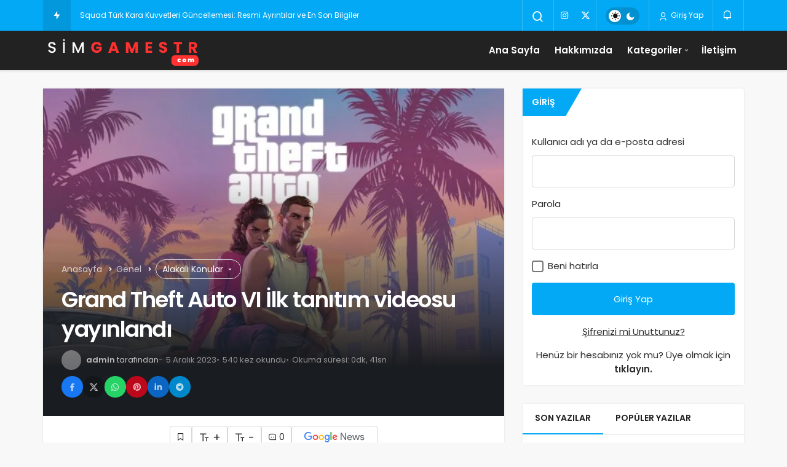

--- FILE ---
content_type: text/html; charset=UTF-8
request_url: https://simgamestr.com/grand-theft-auto-vi-ilk-tanitim-videosu-yayinlandi/
body_size: 17666
content:
<!DOCTYPE html><html lang="tr-TR" class="" prefix="og: https://ogp.me/ns#" ><head><link rel="profile" href="https://gmpg.org/xfn/11" /><link rel="pingback" href="https://simgamestr.com/xmlrpc.php" /><meta charset="UTF-8"><meta name="viewport" content="width=device-width, initial-scale=1, minimum-scale=1"><meta http-equiv="X-UA-Compatible" content="IE=edge"><link rel="preconnect" href="https://fonts.googleapis.com"><link rel="preconnect" href="https://fonts.gstatic.com" crossorigin><link rel="preload" href="https://fonts.googleapis.com/css2?family=Poppins:wght@400;500;600&display=swap" as="style" onload="this.onload=null;this.rel='stylesheet'">
<noscript><link rel="stylesheet" href="https://fonts.googleapis.com/css2?family=Poppins:wght@400;500;600&display=swap"></noscript><link rel='preload' as='font' href='https://simgamestr.com/wp-content/themes/geoit/assets/fonts/gi.woff?t=1642023351660' type='font/woff' crossorigin='anonymous' /><link rel='preload' as='style' href='https://simgamestr.com/wp-content/themes/geoit/assets/css/front-end.min.css' /><link rel='preload' as='style' href='https://simgamestr.com/wp-content/themes/geoit/assets/css/geoit-single.min.css' /><link rel='preload' as='image' href='https://simgamestr.com/wp-content/uploads/2026/01/simgamestrnewlogo.png' /><link rel='preload' as='image' href='https://i0.wp.com/simgamestr.com/wp-content/uploads/2023/12/gta-6-trailer-1-artwork-758x426-1.jpg?fit=758%2C426&#038;ssl=1' /><title>Grand Theft Auto VI İlk tanıtım videosu yayınlandı - SimGamesTR - Simülasyon Oyunları</title><meta name="description" content="Grand Theft Auto VI resmi duyurusu ve ilk bilgileri"/><meta name="robots" content="follow, index, max-snippet:-1, max-video-preview:-1, max-image-preview:large"/><link rel="canonical" href="https://simgamestr.com/grand-theft-auto-vi-ilk-tanitim-videosu-yayinlandi/" /><meta property="og:locale" content="tr_TR" /><meta property="og:type" content="article" /><meta property="og:title" content="Grand Theft Auto VI İlk tanıtım videosu yayınlandı - SimGamesTR - Simülasyon Oyunları" /><meta property="og:description" content="Grand Theft Auto VI resmi duyurusu ve ilk bilgileri" /><meta property="og:url" content="https://simgamestr.com/grand-theft-auto-vi-ilk-tanitim-videosu-yayinlandi/" /><meta property="og:site_name" content="SimGamesTR - Simülasyon Oyunları" /><meta property="article:tag" content="Grand Theft Auto VI" /><meta property="article:tag" content="gta" /><meta property="article:section" content="Genel" /><meta property="og:image" content="https://i0.wp.com/simgamestr.com/wp-content/uploads/2023/12/gta-6-trailer-1-artwork-758x426-1.jpg" /><meta property="og:image:secure_url" content="https://i0.wp.com/simgamestr.com/wp-content/uploads/2023/12/gta-6-trailer-1-artwork-758x426-1.jpg" /><meta property="og:image:width" content="758" /><meta property="og:image:height" content="426" /><meta property="og:image:alt" content="Grand Theft Auto VI" /><meta property="og:image:type" content="image/jpeg" /><meta property="article:published_time" content="2023-12-05T09:25:56+00:00" /><meta name="twitter:card" content="summary_large_image" /><meta name="twitter:title" content="Grand Theft Auto VI İlk tanıtım videosu yayınlandı - SimGamesTR - Simülasyon Oyunları" /><meta name="twitter:description" content="Grand Theft Auto VI resmi duyurusu ve ilk bilgileri" /><meta name="twitter:site" content="@simgamestr" /><meta name="twitter:creator" content="@simgamestr" /><meta name="twitter:image" content="https://i0.wp.com/simgamestr.com/wp-content/uploads/2023/12/gta-6-trailer-1-artwork-758x426-1.jpg" /><meta name="twitter:label1" content="Yazan" /><meta name="twitter:data1" content="admin" /><meta name="twitter:label2" content="Okuma süresi" /><meta name="twitter:data2" content="Bir dakikadan az" /> <script type="application/ld+json" class="rank-math-schema">{"@context":"https://schema.org","@graph":[{"@type":["Organization","Person"],"@id":"https://simgamestr.com/#person","name":"SimGamesTR - Simulasyon Oyunlar\u0131","url":"https://simgamestr.com","sameAs":["https://twitter.com/simgamestr"],"email":"info@simgamestr.com","logo":{"@type":"ImageObject","@id":"https://simgamestr.com/#logo","url":"https://simgamestr.com/wp-content/uploads/2023/11/Basliksiz-1.png","contentUrl":"https://simgamestr.com/wp-content/uploads/2023/11/Basliksiz-1.png","caption":"SimGamesTR - Sim\u00fclasyon Oyunlar\u0131","inLanguage":"tr","width":"400","height":"100"},"image":{"@id":"https://simgamestr.com/#logo"}},{"@type":"WebSite","@id":"https://simgamestr.com/#website","url":"https://simgamestr.com","name":"SimGamesTR - Sim\u00fclasyon Oyunlar\u0131","alternateName":"SimGamesTR","publisher":{"@id":"https://simgamestr.com/#person"},"inLanguage":"tr"},{"@type":"ImageObject","@id":"https://i0.wp.com/simgamestr.com/wp-content/uploads/2023/12/gta-6-trailer-1-artwork-758x426-1.jpg?fit=758%2C426&amp;ssl=1","url":"https://i0.wp.com/simgamestr.com/wp-content/uploads/2023/12/gta-6-trailer-1-artwork-758x426-1.jpg?fit=758%2C426&amp;ssl=1","width":"758","height":"426","caption":"Grand Theft Auto VI","inLanguage":"tr"},{"@type":"WebPage","@id":"https://simgamestr.com/grand-theft-auto-vi-ilk-tanitim-videosu-yayinlandi/#webpage","url":"https://simgamestr.com/grand-theft-auto-vi-ilk-tanitim-videosu-yayinlandi/","name":"Grand Theft Auto VI \u0130lk tan\u0131t\u0131m videosu yay\u0131nland\u0131 - SimGamesTR - Sim\u00fclasyon Oyunlar\u0131","datePublished":"2023-12-05T09:25:56+00:00","dateModified":"2023-12-05T09:25:56+00:00","isPartOf":{"@id":"https://simgamestr.com/#website"},"primaryImageOfPage":{"@id":"https://i0.wp.com/simgamestr.com/wp-content/uploads/2023/12/gta-6-trailer-1-artwork-758x426-1.jpg?fit=758%2C426&amp;ssl=1"},"inLanguage":"tr"},{"@type":"Person","@id":"https://simgamestr.com/author/admin/","name":"admin","url":"https://simgamestr.com/author/admin/","image":{"@type":"ImageObject","@id":"https://simgamestr.com/wp-content/uploads/2023/11/admin_avatar-96x96.png","url":"https://simgamestr.com/wp-content/uploads/2023/11/admin_avatar-96x96.png","caption":"admin","inLanguage":"tr"},"sameAs":["https://simgamestr.com"]},{"@type":"BlogPosting","headline":"Grand Theft Auto VI \u0130lk tan\u0131t\u0131m videosu yay\u0131nland\u0131 - SimGamesTR - Sim\u00fclasyon Oyunlar\u0131","keywords":"Grand Theft Auto VI","datePublished":"2023-12-05T09:25:56+00:00","dateModified":"2023-12-05T09:25:56+00:00","articleSection":"Genel","author":{"@id":"https://simgamestr.com/author/admin/","name":"admin"},"publisher":{"@id":"https://simgamestr.com/#person"},"description":"Grand Theft Auto VI resmi duyurusu ve ilk bilgileri","name":"Grand Theft Auto VI \u0130lk tan\u0131t\u0131m videosu yay\u0131nland\u0131 - SimGamesTR - Sim\u00fclasyon Oyunlar\u0131","@id":"https://simgamestr.com/grand-theft-auto-vi-ilk-tanitim-videosu-yayinlandi/#richSnippet","isPartOf":{"@id":"https://simgamestr.com/grand-theft-auto-vi-ilk-tanitim-videosu-yayinlandi/#webpage"},"image":{"@id":"https://i0.wp.com/simgamestr.com/wp-content/uploads/2023/12/gta-6-trailer-1-artwork-758x426-1.jpg?fit=758%2C426&amp;ssl=1"},"inLanguage":"tr","mainEntityOfPage":{"@id":"https://simgamestr.com/grand-theft-auto-vi-ilk-tanitim-videosu-yayinlandi/#webpage"}}]}</script> <link rel='dns-prefetch' href='//www.googletagmanager.com' /><link rel='dns-prefetch' href='//stats.wp.com' /><link rel='dns-prefetch' href='//s.gravatar.com' /><link rel='dns-prefetch' href='//fonts.googleapis.com' /><link rel='dns-prefetch' href='//fonts.gstatic.com' /><link rel='dns-prefetch' href='//cdnjs.cloudflare.com' /><link rel='dns-prefetch' href='//www.google-analytics.com' /><link rel='preconnect' href='//i0.wp.com' /><link rel='preconnect' href='//c0.wp.com' /><link rel="alternate" type="application/rss+xml" title="SimGamesTR - Simülasyon Oyunları &raquo; akışı" href="https://simgamestr.com/feed/" /><link rel="alternate" type="application/rss+xml" title="SimGamesTR - Simülasyon Oyunları &raquo; yorum akışı" href="https://simgamestr.com/comments/feed/" /><link rel="alternate" type="application/rss+xml" title="SimGamesTR - Simülasyon Oyunları &raquo; Grand Theft Auto VI İlk tanıtım videosu yayınlandı yorum akışı" href="https://simgamestr.com/grand-theft-auto-vi-ilk-tanitim-videosu-yayinlandi/feed/" /><link rel="alternate" title="oEmbed (JSON)" type="application/json+oembed" href="https://simgamestr.com/wp-json/oembed/1.0/embed?url=https%3A%2F%2Fsimgamestr.com%2Fgrand-theft-auto-vi-ilk-tanitim-videosu-yayinlandi%2F&#038;lang=tr" /><link rel="alternate" title="oEmbed (XML)" type="text/xml+oembed" href="https://simgamestr.com/wp-json/oembed/1.0/embed?url=https%3A%2F%2Fsimgamestr.com%2Fgrand-theft-auto-vi-ilk-tanitim-videosu-yayinlandi%2F&#038;format=xml&#038;lang=tr" />
 <script src="//www.googletagmanager.com/gtag/js?id=G-DP7TP8CC8E"  data-cfasync="false" data-wpfc-render="false" async></script> <script data-cfasync="false" data-wpfc-render="false">var mi_version = '9.11.1';
				var mi_track_user = true;
				var mi_no_track_reason = '';
								var MonsterInsightsDefaultLocations = {"page_location":"https:\/\/simgamestr.com\/grand-theft-auto-vi-ilk-tanitim-videosu-yayinlandi\/"};
								if ( typeof MonsterInsightsPrivacyGuardFilter === 'function' ) {
					var MonsterInsightsLocations = (typeof MonsterInsightsExcludeQuery === 'object') ? MonsterInsightsPrivacyGuardFilter( MonsterInsightsExcludeQuery ) : MonsterInsightsPrivacyGuardFilter( MonsterInsightsDefaultLocations );
				} else {
					var MonsterInsightsLocations = (typeof MonsterInsightsExcludeQuery === 'object') ? MonsterInsightsExcludeQuery : MonsterInsightsDefaultLocations;
				}

								var disableStrs = [
										'ga-disable-G-DP7TP8CC8E',
									];

				/* Function to detect opted out users */
				function __gtagTrackerIsOptedOut() {
					for (var index = 0; index < disableStrs.length; index++) {
						if (document.cookie.indexOf(disableStrs[index] + '=true') > -1) {
							return true;
						}
					}

					return false;
				}

				/* Disable tracking if the opt-out cookie exists. */
				if (__gtagTrackerIsOptedOut()) {
					for (var index = 0; index < disableStrs.length; index++) {
						window[disableStrs[index]] = true;
					}
				}

				/* Opt-out function */
				function __gtagTrackerOptout() {
					for (var index = 0; index < disableStrs.length; index++) {
						document.cookie = disableStrs[index] + '=true; expires=Thu, 31 Dec 2099 23:59:59 UTC; path=/';
						window[disableStrs[index]] = true;
					}
				}

				if ('undefined' === typeof gaOptout) {
					function gaOptout() {
						__gtagTrackerOptout();
					}
				}
								window.dataLayer = window.dataLayer || [];

				window.MonsterInsightsDualTracker = {
					helpers: {},
					trackers: {},
				};
				if (mi_track_user) {
					function __gtagDataLayer() {
						dataLayer.push(arguments);
					}

					function __gtagTracker(type, name, parameters) {
						if (!parameters) {
							parameters = {};
						}

						if (parameters.send_to) {
							__gtagDataLayer.apply(null, arguments);
							return;
						}

						if (type === 'event') {
														parameters.send_to = monsterinsights_frontend.v4_id;
							var hookName = name;
							if (typeof parameters['event_category'] !== 'undefined') {
								hookName = parameters['event_category'] + ':' + name;
							}

							if (typeof MonsterInsightsDualTracker.trackers[hookName] !== 'undefined') {
								MonsterInsightsDualTracker.trackers[hookName](parameters);
							} else {
								__gtagDataLayer('event', name, parameters);
							}
							
						} else {
							__gtagDataLayer.apply(null, arguments);
						}
					}

					__gtagTracker('js', new Date());
					__gtagTracker('set', {
						'developer_id.dZGIzZG': true,
											});
					if ( MonsterInsightsLocations.page_location ) {
						__gtagTracker('set', MonsterInsightsLocations);
					}
										__gtagTracker('config', 'G-DP7TP8CC8E', {"forceSSL":"true","link_attribution":"true"} );
										window.gtag = __gtagTracker;										(function () {
						/* https://developers.google.com/analytics/devguides/collection/analyticsjs/ */
						/* ga and __gaTracker compatibility shim. */
						var noopfn = function () {
							return null;
						};
						var newtracker = function () {
							return new Tracker();
						};
						var Tracker = function () {
							return null;
						};
						var p = Tracker.prototype;
						p.get = noopfn;
						p.set = noopfn;
						p.send = function () {
							var args = Array.prototype.slice.call(arguments);
							args.unshift('send');
							__gaTracker.apply(null, args);
						};
						var __gaTracker = function () {
							var len = arguments.length;
							if (len === 0) {
								return;
							}
							var f = arguments[len - 1];
							if (typeof f !== 'object' || f === null || typeof f.hitCallback !== 'function') {
								if ('send' === arguments[0]) {
									var hitConverted, hitObject = false, action;
									if ('event' === arguments[1]) {
										if ('undefined' !== typeof arguments[3]) {
											hitObject = {
												'eventAction': arguments[3],
												'eventCategory': arguments[2],
												'eventLabel': arguments[4],
												'value': arguments[5] ? arguments[5] : 1,
											}
										}
									}
									if ('pageview' === arguments[1]) {
										if ('undefined' !== typeof arguments[2]) {
											hitObject = {
												'eventAction': 'page_view',
												'page_path': arguments[2],
											}
										}
									}
									if (typeof arguments[2] === 'object') {
										hitObject = arguments[2];
									}
									if (typeof arguments[5] === 'object') {
										Object.assign(hitObject, arguments[5]);
									}
									if ('undefined' !== typeof arguments[1].hitType) {
										hitObject = arguments[1];
										if ('pageview' === hitObject.hitType) {
											hitObject.eventAction = 'page_view';
										}
									}
									if (hitObject) {
										action = 'timing' === arguments[1].hitType ? 'timing_complete' : hitObject.eventAction;
										hitConverted = mapArgs(hitObject);
										__gtagTracker('event', action, hitConverted);
									}
								}
								return;
							}

							function mapArgs(args) {
								var arg, hit = {};
								var gaMap = {
									'eventCategory': 'event_category',
									'eventAction': 'event_action',
									'eventLabel': 'event_label',
									'eventValue': 'event_value',
									'nonInteraction': 'non_interaction',
									'timingCategory': 'event_category',
									'timingVar': 'name',
									'timingValue': 'value',
									'timingLabel': 'event_label',
									'page': 'page_path',
									'location': 'page_location',
									'title': 'page_title',
									'referrer' : 'page_referrer',
								};
								for (arg in args) {
																		if (!(!args.hasOwnProperty(arg) || !gaMap.hasOwnProperty(arg))) {
										hit[gaMap[arg]] = args[arg];
									} else {
										hit[arg] = args[arg];
									}
								}
								return hit;
							}

							try {
								f.hitCallback();
							} catch (ex) {
							}
						};
						__gaTracker.create = newtracker;
						__gaTracker.getByName = newtracker;
						__gaTracker.getAll = function () {
							return [];
						};
						__gaTracker.remove = noopfn;
						__gaTracker.loaded = true;
						window['__gaTracker'] = __gaTracker;
					})();
									} else {
										console.log("");
					(function () {
						function __gtagTracker() {
							return null;
						}

						window['__gtagTracker'] = __gtagTracker;
						window['gtag'] = __gtagTracker;
					})();
									}</script> <link data-optimized="2" rel="stylesheet" href="https://simgamestr.com/wp-content/litespeed/css/0cb8e4fd23f4bc4f16c4b754d1034116.css?ver=019ff" /> <script src="https://simgamestr.com/wp-content/plugins/google-analytics-for-wordpress/assets/js/frontend-gtag.min.js" id="monsterinsights-frontend-script-js" data-wp-strategy="async" defer data-deferred="1"></script> <script data-cfasync="false" data-wpfc-render="false" id='monsterinsights-frontend-script-js-extra'>var monsterinsights_frontend = {"js_events_tracking":"true","download_extensions":"doc,pdf,ppt,zip,xls,docx,pptx,xlsx","inbound_paths":"[{\"path\":\"\\\/go\\\/\",\"label\":\"affiliate\"},{\"path\":\"\\\/recommend\\\/\",\"label\":\"affiliate\"}]","home_url":"https:\/\/simgamestr.com","hash_tracking":"false","v4_id":"G-DP7TP8CC8E"};</script> <script src="https://c0.wp.com/c/6.9/wp-includes/js/jquery/jquery.min.js" id="jquery-core-js"></script> 
 <script src="https://www.googletagmanager.com/gtag/js?id=GT-WB7XVD5" id="google_gtagjs-js" defer data-deferred="1"></script> <script id="google_gtagjs-js-after" src="[data-uri]" defer></script> <script></script><link rel="https://api.w.org/" href="https://simgamestr.com/wp-json/" /><link rel="alternate" title="JSON" type="application/json" href="https://simgamestr.com/wp-json/wp/v2/posts/1418" /><meta name="generator" content="WordPress 6.9" /><link rel='shortlink' href='https://simgamestr.com/?p=1418' /><meta name="generator" content="Site Kit by Google 1.171.0" /><link rel="alternate" type="text/html" media="only screen and (max-width: 640px)" href="https://simgamestr.com/grand-theft-auto-vi-ilk-tanitim-videosu-yayinlandi/?amp=1"><meta name="description" content="Grand Theft Auto VI resmi duyurusu ve ilk bilgileri Sızıntı sonrası&nbsp;Rockstar Games,&nbsp;Grand Theft Auto VI (GTA 6)&nbsp;için resmi tanıtım vide" /> <script id="geoit-theme-schema" type='application/ld+json'>{"@context":"http:\/\/schema.org","@type":"Article","mainEntityOfPage":{"@type":"WebPage","@id":"https:\/\/simgamestr.com\/grand-theft-auto-vi-ilk-tanitim-videosu-yayinlandi\/"},"publisher":{"@type":"Organization","url":"https:\/\/simgamestr.com","name":"SimGamesTR - Sim\u00fclasyon Oyunlar\u0131","logo":{"@type":"ImageObject","url":"https:\/\/simgamestr.com\/wp-content\/uploads\/2026\/01\/simgamestrnewlogo.png"}},"headline":"Grand Theft Auto VI \u0130lk tan\u0131t\u0131m videosu yay\u0131nland\u0131","author":{"@type":"Person","name":"admin","url":"https:\/\/simgamestr.com\/author\/admin\/"},"datePublished":"2023-12-05T09:25:56+00:00","image":{"@type":"ImageObject","url":"https:\/\/i0.wp.com\/simgamestr.com\/wp-content\/uploads\/2023\/12\/gta-6-trailer-1-artwork-758x426-1.jpg?fit=758%2C426&ssl=1"},"dateModified":"2023-12-05T09:25:56+00:00","description":"Grand Theft Auto VI resmi duyurusu ve ilk bilgileri S\u0131z\u0131nt\u0131 sonras\u0131&nbsp;Rockstar Games,&nbsp;Grand Theft Auto VI&#46;&#46;&#46;"}</script> <meta name="theme-color" content="#03a9f4" /><meta name="generator" content="Elementor 3.34.1; features: e_font_icon_svg, additional_custom_breakpoints; settings: css_print_method-external, google_font-enabled, font_display-swap"><meta name="generator" content="Powered by WPBakery Page Builder - drag and drop page builder for WordPress."/><link rel="amphtml" href="https://simgamestr.com/grand-theft-auto-vi-ilk-tanitim-videosu-yayinlandi/?amp=1"><script id="geoit-schema-breadcrumb" type="application/ld+json">{"@context":"http:\/\/schema.org","@type":"BreadcrumbList","id":"https:\/\/simgamestr.com\/grand-theft-auto-vi-ilk-tanitim-videosu-yayinlandi#breadcrumb","itemListElement":[{"@type":"ListItem","position":1,"item":{"@id":"https:\/\/simgamestr.com","name":"Anasayfa"}},{"@type":"ListItem","position":2,"item":{"@id":"https:\/\/simgamestr.com\/genel\/","name":"Genel"}},{"@type":"ListItem","position":3,"item":{"@id":"https:\/\/simgamestr.com\/grand-theft-auto-vi-ilk-tanitim-videosu-yayinlandi\/","name":"Grand Theft Auto VI \u0130lk tan\u0131t\u0131m videosu yay\u0131nland\u0131"}}]}</script><link rel="icon" href="https://i0.wp.com/simgamestr.com/wp-content/uploads/2025/01/cropped-simgamestrnewfavicon-1.png?fit=32%2C32&#038;ssl=1" sizes="32x32" /><link rel="icon" href="https://i0.wp.com/simgamestr.com/wp-content/uploads/2025/01/cropped-simgamestrnewfavicon-1.png?fit=192%2C192&#038;ssl=1" sizes="192x192" /><link rel="apple-touch-icon" href="https://i0.wp.com/simgamestr.com/wp-content/uploads/2025/01/cropped-simgamestrnewfavicon-1.png?fit=180%2C180&#038;ssl=1" /><meta name="msapplication-TileImage" content="https://i0.wp.com/simgamestr.com/wp-content/uploads/2025/01/cropped-simgamestrnewfavicon-1.png?fit=270%2C270&#038;ssl=1" /><link rel='preload' href='https://simgamestr.com/wp-content/themes/geoit/assets/css/geoit-helpers.min.css' as='style' onload='this.onload=null;this.rel="stylesheet"' />
<noscript><link rel='stylesheet' id='geoit-helperscss' href='https://simgamestr.com/wp-content/themes/geoit/assets/css/geoit-helpers.min.css' type='text/css' media='all' /></noscript><link rel='preload' href='https://simgamestr.com/wp-content/themes/geoit/assets/css/geoit-dark.min.css' as='style' onload='this.onload=null;this.rel="stylesheet"' />
<noscript><link rel='stylesheet' id='geoit-darkcss' href='https://simgamestr.com/wp-content/themes/geoit/assets/css/geoit-dark.min.css' type='text/css' media='all' /></noscript>
<noscript><style>.wpb_animate_when_almost_visible { opacity: 1; }</style></noscript></head><body class="wp-singular post-template-default single single-post postid-1418 single-format-standard wp-theme-geoit infinite-enable sidebar-mobile-disable overlay-enable lazyload-enable  share-button-active wpb-js-composer js-comp-ver-8.4.1 vc_responsive elementor-default elementor-kit-509"><div id="wrapper" class="site"><header id="header" class="header-one"><div class="header__top"><div class="container"><div class="header__row"><div class="header__top--left"><div id="news-ticker" class="news--ticker"><a href="https://simgamestr.com/trendler/" class="ticker-title" title="Trendlerdeki Yazılar"><i aria-hidden="true" class="gi gi-bolt"></i></a><ul id="sample" class="ticker"><li><a href="https://simgamestr.com/squad-turk-kara-kuvvetleri-guncellemesi-resmi-ayrintilar-ve-en-son-bilgiler/" aria-label="Squad Türk Kara Kuvvetleri Güncellemesi: Resmi Ayrıntılar ve En Son Bilgiler" rel="bookmark">Squad Türk Kara Kuvvetleri Güncellemesi: Resmi Ayrıntılar ve En Son Bilgiler</a></li><li><a href="https://simgamestr.com/en-iyi-simulasyon-oyunlari-2023/" aria-label="En İyi Simülasyon Oyunları – 2023" rel="bookmark">En İyi Simülasyon Oyunları – 2023</a></li><li><a href="https://simgamestr.com/ets-2-icin-tirsan-dorseleri-dlcsi-yayinlandi/" aria-label="ETS 2 için TIRSAN Dorseleri DLC’si yayınlandı!" rel="bookmark">ETS 2 için TIRSAN Dorseleri DLC’si yayınlandı!</a></li></ul></div></div><div class="header__top--right"><div class="header__search">
<button class="header__search--icon" tabindex="0" aria-label="Arama Yap"><i class="gi gi-search"></i></button></div><div class="header__search--form"><form method="get" action="https://simgamestr.com/">
<input data-style="row" id="kan-ajax-search" autofocus id="searchInput" name="s" placeholder="Aradığınız kelimeyi bu alana girin.." type="text">
<label for="searchInput" class="sr-only">Arama Yap</label>
<button type="submit" class="search-submit" aria-label="Ara"><div id="kan-loader"><i class="gi gi-search"></i></div></button></form></div><div class="header__top--social"><ul><li><a rel="nofollow" title="SimGamesTR" href="https://www.instagram.com/simgamestr" ><i class="gi gi-instagram"  aria-hidden="true"></i></a></li><li><a rel="nofollow" title="SimGamesTR" href="https://x.com/simgamestr" ><i class="gi gi-twitter-x"  aria-hidden="true"></i></a></li></ul></div><div role="switch" aria-checked="false" id="SwitchCase" class="geo-switch-button Off" aria-label="Gece Modu"><div class="geo-switch" aria-hidden="true"></div></div><div class="geo-header-line"></div>						<button data-toggle="geoit-login" class="uckan_login-button" aria-label="Giriş Yap"><i aria-hidden="true" class="gi gi-user"></i> Giriş Yap</button><div class="header__notification" ><button data-user-id="0" data-new-count="0" data-toggle="header__notification" tabindex="0"  class="notification-button" aria-label="Bildirimler (0)."><i class="gi gi-bell"></i></button><div id="header__notification" class="geo-notification"><div class="geo-notification-header">Bildirimler<span class="pull-right"></span></div><ul class="geo-notification-content modern-scroll"><li>Bildiriminiz bulunmamaktadır.</li></ul></div></div></div></div></div></div><div class="header___bottom"><div class="header__bottom headroom"><div class="container"><div class="header__row"><div class="header__logo header__logo--left">
<a href="https://simgamestr.com/" title="SimGamesTR - Simülasyon Oyunları"><img class="geoit-logo-img" src="https://simgamestr.com/wp-content/uploads/2026/01/simgamestrnewlogo.png" alt="SimGamesTR - Simülasyon Oyunları" title="SimGamesTR - Simülasyon Oyunları" /></a></div><div class="uck-layout-spacer"></div>
<button data-toggle="geo_mobil_menu" class="mobile-menu-icon" aria-label="Menü"><i class="gi gi-bars"></i></button><nav class="header__bottom--menu"><div class="menu-header-container"><ul id="menu-header" class="geo-menu"><li><a href="https://simgamestr.com"  class="header__bottom--link menu-item menu-item-type-custom menu-item-object-custom menu-item-home">Ana Sayfa</a></li><li><a href="https://simgamestr.com/hakkimizda/"  class="header__bottom--link menu-item menu-item-type-post_type menu-item-object-page">Hakkımızda</a></li><li><a href="#"  class="header__bottom--link menu-item menu-item-type-custom menu-item-object-custom menu-item-has-children">Kategoriler</a><ul class="sub-menu"><li><a href="https://simgamestr.com/genel/"  class="header__bottom--link menu-item menu-item-type-taxonomy menu-item-object-category current-post-ancestor current-menu-parent current-post-parent">Genel</a></li><li><a href="https://simgamestr.com/inceleme/"  class="header__bottom--link menu-item menu-item-type-taxonomy menu-item-object-category">İnceleme</a></li><li><a href="https://simgamestr.com/ets2/"  class="header__bottom--link menu-item menu-item-type-taxonomy menu-item-object-category">Euro Truck Simulator 2</a></li><li><a href="https://simgamestr.com/ats/"  class="header__bottom--link menu-item menu-item-type-taxonomy menu-item-object-category">American Truck Simulator</a></li></ul></li><li><a href="https://simgamestr.com/iletisim/"  class="header__bottom--link menu-item menu-item-type-post_type menu-item-object-page">İletişim</a></li></ul></div></nav></div></div></div></div></header><div class="kan-header-mobile nav-active"><div class="kan-header-mobile-wrapper headroom kan-header-mobile-layout-2 kan-header-mobile-skin-dark"><div class="container"><div class="row"><div class="header-mobile-left">
<button data-toggle="geo_mobil_menu" class="mobile-menu-icon" aria-label="Menü"><i class="gi gi-bars"></i></button></div><div class="header-mobile-center">
<a href="https://simgamestr.com/" title="SimGamesTR - Simülasyon Oyunları"><img src="https://simgamestr.com/wp-content/uploads/2026/01/simgamestrnewlogo.png" alt="SimGamesTR - Simülasyon Oyunları" title="SimGamesTR - Simülasyon Oyunları" /></a></div><div class="header-mobile-right"><div class="header__search" tabindex="0" >
<button class="header__search--icon" aria-label="Arama Yap"><i class="gi gi-search"></i></button></div><div class="header__search--form"><form method="get" action="https://simgamestr.com/">
<input data-style="row" id="kan-ajax-search" autofocus id="searchInput" name="s" placeholder="Aradığınız kelimeyi bu alana girin.." type="text">
<button type="submit" class="search-submit" aria-label="Ara"><div id="kan-loader"><i class="gi gi-search"></i></div></button></form></div><div class="header__notification" ><button data-user-id="0" data-new-count="0" data-toggle="header__notification" tabindex="0"  class="notification-button" aria-label="Bildirimler (0)."><i class="gi gi-bell"></i></button><div id="header__notification" class="geo-notification"><div class="geo-notification-header">Bildirimler<span class="pull-right"></span></div><ul class="geo-notification-content modern-scroll"><li>Bildiriminiz bulunmamaktadır.</li></ul></div></div></div></div></div></div><nav class="header__bottom--menu"><div class="menu-header-container"><ul id="menu-header-1" class="geo-menu"><li><a href="https://simgamestr.com"  class="header__bottom--link menu-item menu-item-type-custom menu-item-object-custom menu-item-home">Ana Sayfa</a></li><li><a href="https://simgamestr.com/hakkimizda/"  class="header__bottom--link menu-item menu-item-type-post_type menu-item-object-page">Hakkımızda</a></li><li><a href="#"  class="header__bottom--link menu-item menu-item-type-custom menu-item-object-custom menu-item-has-children">Kategoriler</a></li><li><a href="https://simgamestr.com/iletisim/"  class="header__bottom--link menu-item menu-item-type-post_type menu-item-object-page">İletişim</a></li></ul></div></nav></div><div id="inner-wrap" class="wrap"><main class="uck-layout__content" role="main"><div class="page__content"><div class="container"><div class="row"><div id="content" class="content content__single col-md-8"><div class="content-row"><article id="post-1418" class="content__post uck-card"><div class="geoit-post-layout-cover"><div class="geoit-post-layout-cover-inner"><div class="geoit-post-layout-cover-holder">
<img fetchpriority="high" class="wp-post-image" src="https://i0.wp.com/simgamestr.com/wp-content/uploads/2023/12/gta-6-trailer-1-artwork-758x426-1.jpg?fit=758%2C426&ssl=1" width="758" height="426" alt="Grand Theft Auto VI İlk tanıtım videosu yayınlandı" /></div><div class="geoit-post-layout-cover-content"><div class="content-header-meta"><ol class="geo_breadcrumb"><li class="root"><a href="https://simgamestr.com/"><span>Anasayfa</span></a></li><li><a href="https://simgamestr.com/genel/"><span>Genel</span></a></li><li><div data-toggle="geoit-tag-dropdown" class="dropdown-tag"><span>Alakalı Konular <i class="gi gi-arrow-down"></i></span></div><div id="geoit-tag-dropdown" class="dropdown-content"><ul><li><a href="https://simgamestr.com/tag/grand-theft-auto-vi/">Grand Theft Auto VI</a></li><li><a href="https://simgamestr.com/tag/gta/">gta</a></li></ul></div></li></ol><h1 class="headline entry-title">Grand Theft Auto VI İlk tanıtım videosu yayınlandı</h1><div class="content__post--article_meta"><div class="content__post-meta"><div class="entry-author vcard author">
<img alt='' src='[data-uri]' data-src='https://simgamestr.com/wp-content/uploads/2023/11/admin_avatar-32x32.png' data-srcset='https://simgamestr.com/wp-content/uploads/2023/11/admin_avatar-64x64.png 2x' class='geo-lazy avatar avatar-32 photo' height='32' width='32' decoding='async'/><div><a class="fn" href="https://simgamestr.com/author/admin/">admin</a> <span>tarafından</span></div></div>
<span class="date entry-time">5 Aralık 2023</span>
<span class="post-views">540 kez okundu</span>				<span class="reading-time">Okuma süresi: 0dk, 41sn</span></div></div><div class="geoprev"><a href="https://simgamestr.com/endzone-2-inceleme/" rel="prev"><i class="gi gi-arrow-circle-left" aria-hidden="true"></i></a></div><div class="content__post--meta"><div class="content__post--meta-social social_btn_style-2"><ul><li><a class="facebook" rel="external noopener" target="_blank" href="//www.facebook.com/sharer/sharer.php?u=https://simgamestr.com/grand-theft-auto-vi-ilk-tanitim-videosu-yayinlandi/" title="Facebook'ta Paylaş" data-balloon="Facebook'ta Paylaş" data-balloon-pos="bottom"><div class="gi gi-facebook"></div></a></li><li><a target="_blank" rel="external noopener" class="twitter" href="//www.twitter.com/intent/tweet?text=Grand Theft Auto VI İlk tanıtım videosu yayınlandı via https://simgamestr.com/grand-theft-auto-vi-ilk-tanitim-videosu-yayinlandi/" title="Twitter'da Paylaş" data-balloon="Twitter'da Paylaş" data-balloon-pos="bottom"><div class="gi gi-twitter-x"></div></a></li><li><a class="whatsapp" href="https://api.whatsapp.com/send?text=Grand Theft Auto VI İlk tanıtım videosu yayınlandı https://simgamestr.com/grand-theft-auto-vi-ilk-tanitim-videosu-yayinlandi/" title="Whatsapp'ta Paylaş" data-balloon="Whatsapp'ta Paylaş" data-balloon-pos="bottom"><div class="gi gi-whatsapp"></div></a></li><li><a target="_blank" rel="external noopener" class="pinterest" href="//pinterest.com/pin/create/button/?url=&media=https://i0.wp.com/simgamestr.com/wp-content/uploads/2023/12/gta-6-trailer-1-artwork-758x426-1.jpg?fit=758%2C426&ssl=1&description=Grand Theft Auto VI İlk tanıtım videosu yayınlandı&url=https://simgamestr.com/grand-theft-auto-vi-ilk-tanitim-videosu-yayinlandi/" title="Pinterest'te Paylaş" data-balloon="Pinterest'te Paylaş" data-balloon-pos="bottom"><div class="gi gi-pinterest"></div></a></li><li><a target="_blank" rel="external noopener" class="linkedin" href="//www.linkedin.com/shareArticle?mini=true&url=https://simgamestr.com/grand-theft-auto-vi-ilk-tanitim-videosu-yayinlandi/&title=Grand Theft Auto VI İlk tanıtım videosu yayınlandı" title="Linkedin'de Paylaş" data-balloon="Linkedin'e Paylaş" data-balloon-pos="bottom"><div class="gi gi-linkedin"></div></a></li><li><a target="_blank" rel="external noopener" class="telegram" href="//t.me/share/url?url=https://simgamestr.com/grand-theft-auto-vi-ilk-tanitim-videosu-yayinlandi/&text=Grand Theft Auto VI İlk tanıtım videosu yayınlandı" title="Telegram\dta Paylaş" data-balloon="Telegram'da Paylaş" data-balloon-pos="bottom"><div class="gi gi-telegram"></div></a></li></ul></div></div></div></div></div></div><div class="content__post--top">
<button class="jm-post-like" data-toggle="geoit-login" aria-label="Bunun İçin Giriş Yapmalısın"><i class="gi gi-bookmark-o"></i> <span class="geo-like-count" ></span></button>									<button id="increase-text" title="Yazıyı Büyült" class="content__post--top-meta"><i class="gi gi-font"></i><span>+</span></button>
<button id="decrease-text" title="Yazıyı Küçült" class="content__post--top-meta"><i class="gi gi-font"></i><span>-</span></button>
<a href="#comments2"  aria-label="Yorumlar" class="content__post--top-meta"><i class="gi gi-message"></i> 0</a><div class="google-news">
<a target="_blank" rel="nofollow noopener" title="Google News ile Abone Ol" href="https://news.google.com/publications/CAAqBwgKMLaopgwwnLbsAg?ceid=TR:tr&oc=3" class="google-news-link"></a></div></div><div class="content__post--article"><div class="geoit_entry-content "><div class='code-block code-block-3' style='margin: 8px 0; clear: both;'> <script async src="https://pagead2.googlesyndication.com/pagead/js/adsbygoogle.js?client=ca-pub-7993021894408260"
     crossorigin="anonymous"></script> 
<ins class="adsbygoogle"
style="display:block"
data-ad-client="ca-pub-7993021894408260"
data-ad-slot="3964894884"
data-ad-format="auto"
data-full-width-responsive="true"></ins> <script>(adsbygoogle = window.adsbygoogle || []).push({});</script></div><p>Grand Theft Auto VI resmi duyurusu ve ilk bilgileri</p><p>Sızıntı sonrası&nbsp;<strong>Rockstar Games</strong>,&nbsp;<strong>Grand Theft Auto VI (GTA 6)</strong>&nbsp;için resmi tanıtım videosunu yayınladı. 2025 yılında çıkacağı belirtilen GTA 6’nın videosundaki NPC fizikleri ve animasyonları çok konuşulacak. Çıkacağı platform bilgisi ise&nbsp;<a href="https://www.take2games.com/ir/news/rockstar-games-announces-grand-theft-auto-vi-coming-2025" target="_blank" rel="noreferrer noopener nofollow"><strong>TakeTwo</strong></a>&nbsp;tarafından ilk aşamada&nbsp;<strong>PlayStation 5</strong>&nbsp;ve&nbsp;<strong>Xbox Series X|S</strong>&nbsp;olarak açıklandı.&nbsp;Daha sonra PC için çıkacaktır.</p><div class='code-block code-block-4' style='margin: 8px 0; clear: both;'> <script async src="https://pagead2.googlesyndication.com/pagead/js/adsbygoogle.js?client=ca-pub-7993021894408260"
     crossorigin="anonymous"></script> 
<ins class="adsbygoogle"
style="display:block"
data-ad-client="ca-pub-7993021894408260"
data-ad-slot="3964894884"
data-ad-format="auto"
data-full-width-responsive="true"></ins> <script>(adsbygoogle = window.adsbygoogle || []).push({});</script></div><p>Fiyat bilgisi de yok. Rockstar henüz tüm detayları paylaşmadı ama bundan sonra sık sık GTA 6 ile ilgili her detayı göreceğiz.</p><figure class="wp-block-embed is-type-video is-provider-youtube wp-block-embed-youtube wp-embed-aspect-16-9 wp-has-aspect-ratio"><div class="wp-block-embed__wrapper">
<iframe title="Grand Theft Auto VI Trailer 1" width="800" height="450" src="[data-uri]" data-src="https://www.youtube.com/embed/QdBZY2fkU-0?feature=oembed" frameborder="0" allow="accelerometer; autoplay; clipboard-write; encrypted-media; gyroscope; picture-in-picture; web-share" class="geo-lazy" allowfullscreen></iframe></div></figure><p>Trailer müziği Tom Petty – Love Is A Long Road</p><p>Türkçe dil desteği de henüz bilinmiyor ancak umarız olur.</p><div class="post-views content-post post-1418 entry-meta load-static">
<span class="post-views-icon dashicons dashicons-chart-bar"></span> <span class="post-views-label">Post Views:</span> <span class="post-views-count">540</span></div><div class='code-block code-block-5' style='margin: 8px 0; clear: both;'> <script async src="https://pagead2.googlesyndication.com/pagead/js/adsbygoogle.js?client=ca-pub-7993021894408260"
     crossorigin="anonymous"></script> 
<ins class="adsbygoogle"
style="display:block"
data-ad-client="ca-pub-7993021894408260"
data-ad-slot="3964894884"
data-ad-format="auto"
data-full-width-responsive="true"></ins> <script>(adsbygoogle = window.adsbygoogle || []).push({});</script></div></div><div class="content__post--article_tags"><span class="tags-title">Etiketler</span><a href="https://simgamestr.com/tag/grand-theft-auto-vi/" rel="tag">Grand Theft Auto VI</a><a href="https://simgamestr.com/tag/gta/" rel="tag">gta</a><br /></div><div class="geoit_author_box"><div class="geoit_author_box_content align-items-center"><div class="geoit_author_box_avatar">
<a title="admin" href="https://simgamestr.com/author/admin/">
<img alt='' src='[data-uri]' data-src='https://simgamestr.com/wp-content/uploads/2023/11/admin_avatar-90x90.png' data-srcset='https://simgamestr.com/wp-content/uploads/2023/11/admin_avatar-180x180.png 2x' class='geo-lazy avatar avatar-90 photo' height='90' width='90' decoding='async'/>					</a></div><div class="geoit_author_box_meta"><div class="geoit_author_box_name">
<a href="https://simgamestr.com/author/admin/">admin</a></div><div class="geoit_author_social_links"></div>
<a class="colored" title="admin" href="https://simgamestr.com/author/admin/">Yazarın Profili</a>
<br><button data-toggle="geoit-login" class="uckan-btn uckan-btn--s kan-category-subscribe-button kan-author-subscribe-button d-flex flex-wrap align-items-center " title="Giriş yapmalısınız!">
<svg xmlns="http://www.w3.org/2000/svg" viewBox="0 0 16 16" id="add-small" width="18" height="18" aria-hidden="true" role="none" data-supported-dps="16x16" fill="currentColor"><path d="M14 9H9v5H7V9H2V7h5V2h2v5h5z"></path></svg>			Takip Et<div id="kan-loader"></div></button></div></div></div></div></article><div class="geo_mobile_share geo_mobile_share_style-1"><ul><li><a class="facebook" rel="external noopener" target="_blank" href="https://www.facebook.com/sharer/sharer.php?u=https://simgamestr.com/grand-theft-auto-vi-ilk-tanitim-videosu-yayinlandi/" title="Facebook'ta Paylaş" data-balloon="Facebook'ta Paylaş" data-balloon-pos="bottom"><div class="gi gi-facebook"></div></a></li><li><a target="_blank" rel="external noopener" class="twitter" href="https://www.twitter.com/intent/tweet?text=Grand Theft Auto VI İlk tanıtım videosu yayınlandı via https://simgamestr.com/grand-theft-auto-vi-ilk-tanitim-videosu-yayinlandi/" title="Twitter'da Paylaş" data-balloon="Twitter'da Paylaş" data-balloon-pos="bottom"><div class="gi gi-twitter-x"></div></a></li><li><a target="_blank" class="whatsapp" href="whatsapp://send?text=https://simgamestr.com/grand-theft-auto-vi-ilk-tanitim-videosu-yayinlandi/" title="Whatsapp'ta Paylaş" data-balloon="Whatsapp'ta Paylaş" data-balloon-pos="bottom"><div class="gi gi-whatsapp"></div></a></li></ul></div><div class="more-in-category"><div class="more-in-heading">
İlginizi Çekebilir				<a class="right" href="#close" aria-label="Kapat"><i class="gi gi-close"></i></a></div><div class="more-in-content">
<a href="https://simgamestr.com/microsoft-flight-simulator-2024-duyruldu/" class="uckan-card--url" aria-label="Microsoft Flight Simulator 2024 Duyruldu"></a><div class="geo-thumbnail">
<a href='https://simgamestr.com/microsoft-flight-simulator-2024-duyruldu/' title='Microsoft Flight Simulator 2024 Duyruldu'>
<img width="640" height="372" src="[data-uri]" class="attachment-geo-medium size-geo-medium geo-lazy wp-post-image" alt="Microsoft" decoding="async" data-src="https://i0.wp.com/simgamestr.com/wp-content/uploads/2023/12/microsoft-flight-simulator-2024-banner.webp?resize=640%2C372&amp;ssl=1" title="Microsoft Flight Simulator 2024 Duyruldu 1">							</a><div class="carousel__content"><div class="carousel__content--meta">
<span class="date"><i class="gi gi-clock-o"></i> 28 Aralık 2023</span></div>
<span class="headline truncate"><a href="https://simgamestr.com/microsoft-flight-simulator-2024-duyruldu/" rel="bookmark">Microsoft Flight Simulator 2024 Duyruldu</a></span></div></div></div></div><div class="clearfix"></div><div id="related-posts" class="content__related-posts"><div class="content__title block_title_style-6"><h3 class="uckan-btn">Benzer Yazılar</h3></div><div class="masonry masonry-grid"><article class="uck-card post"><div class="uck-card--image">
<a href='https://simgamestr.com/life-by-you-ne-zaman-cikiyor/' title='Life by You Ne Zaman Çıkıyor?'>
<img width="620" height="300" src="[data-uri]" class="attachment-geo-medium size-geo-medium geo-lazy wp-post-image" alt="life by you" decoding="async" data-src="https://i0.wp.com/simgamestr.com/wp-content/uploads/2023/11/tlifebyyou.webp?resize=620%2C300&amp;ssl=1" title="Life by You Ne Zaman Çıkıyor? 2">				</a>
<button class="jm-post-like" data-toggle="geoit-login" aria-label="Bunun İçin Giriş Yapmalısın"><i class="gi gi-bookmark-o"></i> <span class="geo-like-count" ></span></button></div><div class="uck-card--content">
<span class="date"><i class="gi gi-clock-o"></i> 21 Kasım 2023</span> 			<span class="post-views"><i class="gi gi-bolt"></i> 609</span><h3 class="headline"><a href="https://simgamestr.com/life-by-you-ne-zaman-cikiyor/" rel="bookmark">Life by You Ne Zaman Çıkıyor?</a></h3></div></article><article class="uck-card post"><div class="uck-card--image">
<a href='https://simgamestr.com/ets-2-ats-yilbasi-etkinligi-2023-basladi/' title='ETS 2 &amp; ATS – Yılbaşı Etkinliği 2023 Başladı'>
<img width="640" height="372" src="[data-uri]" class="attachment-geo-medium size-geo-medium geo-lazy wp-post-image" alt="ets2" decoding="async" data-src="https://i0.wp.com/simgamestr.com/wp-content/uploads/2023/12/ets-2-ats-world-of-trucks-Christmas-Winterland-Event2023-7.jpg?resize=640%2C372&amp;ssl=1" title="ETS 2 &amp; ATS – Yılbaşı Etkinliği 2023 Başladı 3">				</a>
<button class="jm-post-like" data-toggle="geoit-login" aria-label="Bunun İçin Giriş Yapmalısın"><i class="gi gi-bookmark-o"></i> <span class="geo-like-count" ></span></button></div><div class="uck-card--content">
<span class="date"><i class="gi gi-clock-o"></i> 15 Aralık 2023</span> 			<span class="post-views"><i class="gi gi-bolt"></i> 531</span><h3 class="headline"><a href="https://simgamestr.com/ets-2-ats-yilbasi-etkinligi-2023-basladi/" rel="bookmark">ETS 2 &amp; ATS – Yılbaşı Etkinliği 2023 Başladı</a></h3></div></article><article class="uck-card post"><div class="uck-card--image">
<a href='https://simgamestr.com/en-iyi-simulasyon-oyunlari-2023/' title='En İyi Simülasyon Oyunları – 2023'>
<img width="640" height="372" src="[data-uri]" class="attachment-geo-medium size-geo-medium geo-lazy wp-post-image" alt="En-iyi-simulasyon-oyunlari-1.jpg" decoding="async" data-src="https://i0.wp.com/simgamestr.com/wp-content/uploads/2023/11/En-iyi-simulasyon-oyunlari-1.jpg.webp?resize=640%2C372&amp;ssl=1" title="En İyi Simülasyon Oyunları – 2023 4">				</a>
<button class="jm-post-like" data-toggle="geoit-login" aria-label="Bunun İçin Giriş Yapmalısın"><i class="gi gi-bookmark-o"></i> <span class="geo-like-count" ></span></button></div><div class="uck-card--content">
<span class="date"><i class="gi gi-clock-o"></i> 5 Kasım 2023</span> 			<span class="post-views"><i class="gi gi-bolt"></i> 799</span><div class="geo_trending_post" title="Trendlerdeki Yazı" data-balloon="Trendlerdeki Yazı" data-balloon-pos="top"><i class="gi gi-bolt" aria-hidden="true"></i></div><h3 class="headline"><a href="https://simgamestr.com/en-iyi-simulasyon-oyunlari-2023/" rel="bookmark">En İyi Simülasyon Oyunları – 2023</a></h3></div></article><article class="uck-card post"><div class="uck-card--image">
<a href='https://simgamestr.com/country-drive-simulator-steamde-listelendi/' title='Country Drive Simulator, Steam’de listelendi'>
<img width="640" height="372" src="[data-uri]" class="attachment-geo-medium size-geo-medium geo-lazy wp-post-image" alt="cds_store_capsule_header" decoding="async" data-src="https://i0.wp.com/simgamestr.com/wp-content/uploads/2025/08/cds_store_capsule_header.webp?resize=640%2C372&amp;ssl=1" title="Country Drive Simulator, Steam’de listelendi 5">				</a>
<button class="jm-post-like" data-toggle="geoit-login" aria-label="Bunun İçin Giriş Yapmalısın"><i class="gi gi-bookmark-o"></i> <span class="geo-like-count" ></span></button></div><div class="uck-card--content">
<span class="date"><i class="gi gi-clock-o"></i> 7 Ağustos 2025</span> 			<span class="post-views"><i class="gi gi-bolt"></i> 255</span><h3 class="headline"><a href="https://simgamestr.com/country-drive-simulator-steamde-listelendi/" rel="bookmark">Country Drive Simulator, Steam’de listelendi</a></h3></div></article><article class="uck-card post"><div class="uck-card--image">
<a href='https://simgamestr.com/truck-logistics-simulator/' title='Truck Logistics Simulator'>
<img width="640" height="372" src="[data-uri]" class="attachment-geo-medium size-geo-medium geo-lazy wp-post-image" alt="Truck &amp; Logistics Simulator" decoding="async" data-src="https://i0.wp.com/simgamestr.com/wp-content/uploads/2023/12/Truck-Logistics-Simulator.jpg?resize=640%2C372&amp;ssl=1" title="Truck Logistics Simulator 6">				</a>
<button class="jm-post-like" data-toggle="geoit-login" aria-label="Bunun İçin Giriş Yapmalısın"><i class="gi gi-bookmark-o"></i> <span class="geo-like-count" ></span></button></div><div class="uck-card--content">
<span class="date"><i class="gi gi-clock-o"></i> 11 Aralık 2023</span> 			<span class="post-views"><i class="gi gi-bolt"></i> 573</span><h3 class="headline"><a href="https://simgamestr.com/truck-logistics-simulator/" rel="bookmark">Truck Logistics Simulator</a></h3></div></article><article class="uck-card post"><div class="uck-card--image">
<a href='https://simgamestr.com/ets-2-ve-ats-icin-parallax-teknolojisi-ve-yeni-render-motoru-geliyor/' title='ETS 2 ve ATS için Parallax Teknolojisi ve Yeni Render Motoru Geliyor'>
<img width="640" height="372" src="[data-uri]" class="attachment-geo-medium size-geo-medium geo-lazy wp-post-image" alt="ets2" decoding="async" data-src="https://i0.wp.com/simgamestr.com/wp-content/uploads/2023/12/ets-2-ats-parallax-technology-teaser-3.jpg?resize=640%2C372&amp;ssl=1" title="ETS 2 ve ATS için Parallax Teknolojisi ve Yeni Render Motoru Geliyor 7">				</a>
<button class="jm-post-like" data-toggle="geoit-login" aria-label="Bunun İçin Giriş Yapmalısın"><i class="gi gi-bookmark-o"></i> <span class="geo-like-count" ></span></button></div><div class="uck-card--content">
<span class="date"><i class="gi gi-clock-o"></i> 20 Aralık 2023</span> 			<span class="post-views"><i class="gi gi-bolt"></i> 535</span><h3 class="headline"><a href="https://simgamestr.com/ets-2-ve-ats-icin-parallax-teknolojisi-ve-yeni-render-motoru-geliyor/" rel="bookmark">ETS 2 ve ATS için Parallax Teknolojisi ve Yeni Render Motoru Geliyor</a></h3></div></article></div></div><div class="clearfix"></div><div class="geoit-comments-show" id="comments2"> <button>Yorumları Göster (0) <i class="gi gi-arrow-up"></i></button></div><div id="comments" class="comments-area comments-hidden"><div id="respond" class="comment-respond widget"><div class="content__title"><h4 class="uckan-btn"><label>Yorum Yap</label> <small><a rel="nofollow" id="cancel-comment-reply-link" href="/grand-theft-auto-vi-ilk-tanitim-videosu-yayinlandi/#respond" style="display:none;">İptal</a></small></h4></div><form action="https://simgamestr.com/wp-comments-post.php" method="post" id="commentform" class="comment-form"><p class="comment-notes"><span id="email-notes">E-posta adresiniz yayınlanmayacak.</span> <span class="required-field-message">Gerekli alanlar <span class="required">*</span> ile işaretlenmişlerdir</span></p><div class="form-group"><div class="form-label-group"><textarea class="form-control" id="comment" name="comment" cols="45" rows="4" aria-required="true" placeholder="Yorumunuz" required></textarea><label for="comment">Yorumunuz<span class="required color-danger"> *</span></label></div></div><div class="form-group"><div class="form-label-group"><input id="author" class="form-control" name="author" type="text" placeholder="Adınız" value="" size="30" aria-required='true' /><label for="author">Adınız<span class="required color-danger"> *</span></label></div></div><div class="form-group"><div class="form-label-group"><input id="email" class="form-control" name="email" type="text" placeholder="E-Posta Adresiniz" value="" size="30" aria-required='true' /><label for="email">E-Posta<span class="required color-danger"> *</span></label></div></div><div class="mb-1">
<label for="rating" class="mb-2">Değerlendirmeniz</label><fieldset>
<span class="star-cb-group">
<input type="radio" id="rating-5" name="rating" value="5" /><label for="rating-5">5</label>
<input type="radio" id="rating-4" name="rating" value="4" /><label for="rating-4">4</label>
<input type="radio" id="rating-3" name="rating" value="3" /><label for="rating-3">3</label>
<input type="radio" id="rating-2" name="rating" value="2" /><label for="rating-2">2</label>
<input type="radio" id="rating-1" name="rating" value="1" /><label for="rating-1">1</label>
<input type="radio" id="rating-0" name="rating" value="0" class="star-cb-clear" /><label for="rating-0">0</label>
</span></fieldset></div><p class="comment-form-cookies-consent"><input id="wp-comment-cookies-consent" name="wp-comment-cookies-consent" type="checkbox" value="yes" /> <label for="wp-comment-cookies-consent">Daha sonraki yorumlarımda kullanılması için adım, e-posta adresim ve site adresim bu tarayıcıya kaydedilsin.</label></p><p class="form-submit"><div class="uckan-btn-group"><button name="submit" type="submit" id="submit" class="uckan-btn colored">Yorum Gönder</button><button class="uckan-btn uckan-dark" data-toggle="geoit-login">Giriş Yap</button></div> <input type='hidden' name='comment_post_ID' value='1418' id='comment_post_ID' />
<input type='hidden' name='comment_parent' id='comment_parent' value='0' /></p></form></div></div></div></div><div class='code-block code-block-1' style='margin: 8px 0; clear: both;'> <script async src="https://pagead2.googlesyndication.com/pagead/js/adsbygoogle.js?client=ca-pub-7993021894408260"
     crossorigin="anonymous"></script> 
<ins class="adsbygoogle"
style="display:inline-block;width:728px;height:90px"
data-ad-client="ca-pub-7993021894408260"
data-ad-slot="6378298796"></ins> <script>(adsbygoogle = window.adsbygoogle || []).push({});</script></div><div class="sidebar col-md-4" role="complementary"><aside id="geo_login_widget-8" class="widget widget-0 widget_login"><div class="content__title block_title_style-6"><div class="uckan-btn">Giriş</div></div><div class="geoit_login-wrapper login"><form name="loginform" id="loginform" action="https://simgamestr.com/wp-login.php" method="post"><p class="login-username">
<label for="user_login">Kullanıcı adı ya da e-posta adresi</label>
<input type="text" name="log" id="user_login" autocomplete="username" class="input" value="" size="20" /></p><p class="login-password">
<label for="user_pass">Parola</label>
<input type="password" name="pwd" id="user_pass" autocomplete="current-password" spellcheck="false" class="input" value="" size="20" /></p><p class="login-remember"><label><input name="rememberme" type="checkbox" id="rememberme" value="forever" /> Beni hatırla</label></p><p class="login-submit">
<input type="submit" name="wp-submit" id="wp-submit" class="button button-primary" value="Giriş Yap" />
<input type="hidden" name="redirect_to" value="/grand-theft-auto-vi-ilk-tanitim-videosu-yayinlandi/?login=true" /></p><a class="forgot_btn" href="https://simgamestr.com/hesabim/?e=unuttum">Şifrenizi mi Unuttunuz?</a></form><a class="geoit-ksj1" href="https://simgamestr.com/hesabim/?e=kayit">Henüz bir hesabınız yok mu? Üye olmak için <span>tıklayın.</span></a></div></aside><aside id="tabs-widget-3" class="widget widget-0 tab-widget"><div id="tab-menu"><ul class="tabs"><li data-href="#recent" data-toggle="tab" class="active">Son Yazılar</li><li data-href="#popular" data-toggle="tab">Popüler Yazılar</li></ul><div class="tab_container"><div id="recent" class="tab_content active"><div class="uck-card-group"><article class="uck-card--col_right"><div class="uck-card--image">
<a href='https://simgamestr.com/ets2-turkiye-haritasi-modu-1-57/' title='ETS2 Türkiye Haritası Modu – 1.57'>
<img width="150" height="90" src="[data-uri]" class="attachment-geo-small size-geo-small geo-lazy wp-post-image" alt="th157" data-src="https://i0.wp.com/simgamestr.com/wp-content/uploads/2026/01/th157.jpg?resize=150%2C90&amp;ssl=1" title="ETS2 Türkiye Haritası Modu – 1.57 16">									</a>
<button class="jm-post-like" data-toggle="geoit-login" aria-label="Bunun İçin Giriş Yapmalısın"><i class="gi gi-bookmark-o"></i> <span class="geo-like-count" ></span></button></div><div class="uck-card--content"><h3 class="headline truncate truncate-3x"><a href="https://simgamestr.com/ets2-turkiye-haritasi-modu-1-57/" rel="bookmark">ETS2 Türkiye Haritası Modu – 1.57</a></h3>									<span class="date"><i class="gi gi-clock-o"></i> 15 Ocak 2026</span></div></article><article class="uck-card--col_right"><div class="uck-card--image">
<a href='https://simgamestr.com/ets2-ucretsiz-tum-dlc-paketleri-modu-1-57/' title='ETS2 – Ücretsiz Tüm DLC Paketleri Modu – 1.57'>
<img width="150" height="90" src="[data-uri]" class="attachment-geo-small size-geo-small geo-lazy wp-post-image" alt="TDP157" data-src="https://i0.wp.com/simgamestr.com/wp-content/uploads/2026/01/TDP157.jpg?resize=150%2C90&amp;ssl=1" title="ETS2 – Ücretsiz Tüm DLC Paketleri Modu – 1.57 17">									</a>
<button class="jm-post-like" data-toggle="geoit-login" aria-label="Bunun İçin Giriş Yapmalısın"><i class="gi gi-bookmark-o"></i> <span class="geo-like-count" ></span></button></div><div class="uck-card--content"><h3 class="headline truncate truncate-3x"><a href="https://simgamestr.com/ets2-ucretsiz-tum-dlc-paketleri-modu-1-57/" rel="bookmark">ETS2 – Ücretsiz Tüm DLC Paketleri Modu – 1.57</a></h3>									<span class="date"><i class="gi gi-clock-o"></i> 15 Ocak 2026</span></div></article><article class="uck-card--col_right"><div class="uck-card--image">
<a href='https://simgamestr.com/ets2-2025-ford-mustang-1-1-1-57x/' title='ETS2 2025 Ford Mustang 1.1 1.57x'>
<img width="150" height="90" src="[data-uri]" class="attachment-geo-small size-geo-small geo-lazy wp-post-image" alt="01-4-1-750x840" data-src="https://i0.wp.com/simgamestr.com/wp-content/uploads/2025/12/01-4-1-750x840-1.jpg?resize=150%2C90&amp;ssl=1" title="ETS2 2025 Ford Mustang 1.1 1.57x 18">									</a>
<button class="jm-post-like" data-toggle="geoit-login" aria-label="Bunun İçin Giriş Yapmalısın"><i class="gi gi-bookmark-o"></i> <span class="geo-like-count" ></span></button></div><div class="uck-card--content"><h3 class="headline truncate truncate-3x"><a href="https://simgamestr.com/ets2-2025-ford-mustang-1-1-1-57x/" rel="bookmark">ETS2 2025 Ford Mustang 1.1 1.57x</a></h3>									<span class="date"><i class="gi gi-clock-o"></i> 17 Aralık 2025</span></div></article><article class="uck-card--col_right"><div class="uck-card--image">
<a href='https://simgamestr.com/ets2-volvo-fh5-6-speed-limit-on-gps-v1-0-1-56-1-57-x/' title='ETS2 VOLVO FH5/6 Speed Limit on GPS v1.0 (1.56-1.57.x)'>
<img width="150" height="90" src="[data-uri]" class="attachment-geo-small size-geo-small geo-lazy wp-post-image" alt="default_resolution-2-555x312" data-src="https://i0.wp.com/simgamestr.com/wp-content/uploads/2025/11/default_resolution-2-555x312-1.jpg?resize=150%2C90&amp;ssl=1" title="ETS2 VOLVO FH5/6 Speed Limit on GPS v1.0 (1.56-1.57.x) 19">									</a>
<button class="jm-post-like" data-toggle="geoit-login" aria-label="Bunun İçin Giriş Yapmalısın"><i class="gi gi-bookmark-o"></i> <span class="geo-like-count" ></span></button></div><div class="uck-card--content"><h3 class="headline truncate truncate-3x"><a href="https://simgamestr.com/ets2-volvo-fh5-6-speed-limit-on-gps-v1-0-1-56-1-57-x/" rel="bookmark">ETS2 VOLVO FH5/6 Speed Limit on GPS v1.0 (1.56-1.57.x)</a></h3>									<span class="date"><i class="gi gi-clock-o"></i> 15 Kasım 2025</span></div></article><article class="uck-card--col_right"><div class="uck-card--image">
<a href='https://simgamestr.com/ets2-road-to-heavy-turkiye-haritasi-v1-0beta-1-56/' title='ETS2 Road to Heavy: Türkiye Haritası v1.0beta (1.56)'>
<img width="150" height="90" src="[data-uri]" class="attachment-geo-small size-geo-small geo-lazy wp-post-image" alt="1-5" data-src="https://i0.wp.com/simgamestr.com/wp-content/uploads/2025/09/1-5.jpg?resize=150%2C90&amp;ssl=1" title="ETS2 Road to Heavy: Türkiye Haritası v1.0beta (1.56) 20">									</a>
<button class="jm-post-like" data-toggle="geoit-login" aria-label="Bunun İçin Giriş Yapmalısın"><i class="gi gi-bookmark-o"></i> <span class="geo-like-count" ></span></button></div><div class="uck-card--content"><h3 class="headline truncate truncate-3x"><a href="https://simgamestr.com/ets2-road-to-heavy-turkiye-haritasi-v1-0beta-1-56/" rel="bookmark">ETS2 Road to Heavy: Türkiye Haritası v1.0beta (1.56)</a></h3>									<span class="date"><i class="gi gi-clock-o"></i> 28 Eylül 2025</span></div></article></div></div><div id="popular" class="tab_content "><div class="uck-card-group"><article class="uck-card--col_right"><div class="uck-card--image">
<a href='https://simgamestr.com/ets-2-2k24-turkiye-haritasi-modu-1-50/' title='ETS 2 &#8211; 2K24 Türkiye Haritası Modu &#8211; 1.50'>
<img width="150" height="90" src="[data-uri]" class="attachment-geo-small size-geo-small geo-lazy wp-post-image" alt="turkiye-haritasi" data-src="https://i0.wp.com/simgamestr.com/wp-content/uploads/2024/05/turkiye-haritasi.webp?resize=150%2C90&amp;ssl=1" title="ETS 2 - 2K24 Türkiye Haritası Modu - 1.50 21">									</a>
<button class="jm-post-like" data-toggle="geoit-login" aria-label="Bunun İçin Giriş Yapmalısın"><i class="gi gi-bookmark-o"></i> <span class="geo-like-count" ></span></button></div><div class="uck-card--content"><h3 class="headline truncate truncate-3x"><a href="https://simgamestr.com/ets-2-2k24-turkiye-haritasi-modu-1-50/" rel="bookmark">ETS 2 &#8211; 2K24 Türkiye Haritası Modu &#8211; 1.50</a></h3>									<span class="date"><i class="gi gi-clock-o"></i> 21 Mayıs 2024</span> 									<span class="post-views"><i class="gi gi-bolt"></i> 1.230</span></div></article><article class="uck-card--col_right"><div class="uck-card--image">
<a href='https://simgamestr.com/ets2-mercedes-benz-new-travego-16-shd-otobus-modu/' title='ETS2 Mercedes-Benz New Travego 16 Shd Otobüs Modu'>
<img width="150" height="90" src="[data-uri]" class="attachment-geo-small size-geo-small geo-lazy wp-post-image" alt="ets 2" data-src="https://i0.wp.com/simgamestr.com/wp-content/uploads/2023/12/Mercedes-Benz-New-Travego-16-SHD-1.48-1.jpg?resize=150%2C90&amp;ssl=1" title="ETS2 Mercedes-Benz New Travego 16 Shd Otobüs Modu 22">									</a>
<button class="jm-post-like" data-toggle="geoit-login" aria-label="Bunun İçin Giriş Yapmalısın"><i class="gi gi-bookmark-o"></i> <span class="geo-like-count" ></span></button></div><div class="uck-card--content"><h3 class="headline truncate truncate-3x"><a href="https://simgamestr.com/ets2-mercedes-benz-new-travego-16-shd-otobus-modu/" rel="bookmark">ETS2 Mercedes-Benz New Travego 16 Shd Otobüs Modu</a></h3>									<span class="date"><i class="gi gi-clock-o"></i> 23 Aralık 2023</span> 									<span class="post-views"><i class="gi gi-bolt"></i> 1.088</span></div></article><article class="uck-card--col_right"><div class="uck-card--image">
<a href='https://simgamestr.com/ets2-temsa-safir-plus-hd-13-otobus-yamasi-1-48/' title='ETS2 Temsa Safir Plus / Hd 13 Otobüs Yaması (1.48)'>
<img width="150" height="90" src="[data-uri]" class="attachment-geo-small size-geo-small geo-lazy wp-post-image" alt="ets2" data-src="https://i0.wp.com/simgamestr.com/wp-content/uploads/2023/11/ets2-temsa-safir-plus-hd-13-otob%E7%AB%AFs-yamas%E8%84%B9-1-48-0.jpg?resize=150%2C90&amp;ssl=1" title="ETS2 Temsa Safir Plus / Hd 13 Otobüs Yaması (1.48) 23">									</a>
<button class="jm-post-like" data-toggle="geoit-login" aria-label="Bunun İçin Giriş Yapmalısın"><i class="gi gi-bookmark-o"></i> <span class="geo-like-count" ></span></button></div><div class="uck-card--content"><h3 class="headline truncate truncate-3x"><a href="https://simgamestr.com/ets2-temsa-safir-plus-hd-13-otobus-yamasi-1-48/" rel="bookmark">ETS2 Temsa Safir Plus / Hd 13 Otobüs Yaması (1.48)</a></h3>									<span class="date"><i class="gi gi-clock-o"></i> 5 Kasım 2023</span> 									<span class="post-views"><i class="gi gi-bolt"></i> 1.078</span></div></article><article class="uck-card--col_right"><div class="uck-card--image">
<a href='https://simgamestr.com/ets2-volvo-fh-2022-v1-1-5/' title='ETS2 Volvo FH 2022 v1.1.5'>
<img width="150" height="90" src="[data-uri]" class="attachment-geo-small size-geo-small geo-lazy wp-post-image" alt="ets2" data-src="https://i0.wp.com/simgamestr.com/wp-content/uploads/2023/11/Volvo-FH-2022-v1.1.5-1-555x312-1.jpg?resize=150%2C90&amp;ssl=1" title="ETS2 Volvo FH 2022 v1.1.5 24">									</a>
<button class="jm-post-like" data-toggle="geoit-login" aria-label="Bunun İçin Giriş Yapmalısın"><i class="gi gi-bookmark-o"></i> <span class="geo-like-count" ></span></button></div><div class="uck-card--content"><h3 class="headline truncate truncate-3x"><a href="https://simgamestr.com/ets2-volvo-fh-2022-v1-1-5/" rel="bookmark">ETS2 Volvo FH 2022 v1.1.5</a></h3>									<span class="date"><i class="gi gi-clock-o"></i> 12 Kasım 2023</span> 									<span class="post-views"><i class="gi gi-bolt"></i> 921</span></div></article><article class="uck-card--col_right"><div class="uck-card--image">
<a href='https://simgamestr.com/ets-2-ve-ats-icin-1-49-guncellemesi/' title='ETS 2 ve ATS İçin 1.49 Güncellemesi'>
<img width="150" height="90" src="[data-uri]" class="attachment-geo-small size-geo-small geo-lazy wp-post-image" alt="149" data-src="https://i0.wp.com/simgamestr.com/wp-content/uploads/2023/11/1.49-1024x576-1.png?resize=150%2C90&amp;ssl=1" title="ETS 2 ve ATS İçin 1.49 Güncellemesi 25">									</a>
<button class="jm-post-like" data-toggle="geoit-login" aria-label="Bunun İçin Giriş Yapmalısın"><i class="gi gi-bookmark-o"></i> <span class="geo-like-count" >1</span></button></div><div class="uck-card--content"><h3 class="headline truncate truncate-3x"><a href="https://simgamestr.com/ets-2-ve-ats-icin-1-49-guncellemesi/" rel="bookmark">ETS 2 ve ATS İçin 1.49 Güncellemesi</a></h3>									<span class="date"><i class="gi gi-clock-o"></i> 3 Kasım 2023</span> 									<span class="post-views"><i class="gi gi-bolt"></i> 902</span></div></article></div></div></div></div></aside><aside id="geo_submitpost_widget-2" class="widget widget-0 widget_submit_post"><div class="geo_submit_post"><h4>Yazı Gönder</h4><p>Yaratıcılığınızı açığa çıkarın, hikayenizi bizimle paylaşın!</p><a href="https://simgamestr.com/hesabim/?q=add" class="uckan-btn uckan-btn--middle colored">Yazı Gönder</a></div></aside><aside id="geoit_posts_widget_base-3" class="widget widget-0 geoit_posts_widget kan_col_auto kan_vc_block kan_vc_posts kan_post_block_7"><div class="content__title block_title_style-6"><h3 class="uckan-btn">Trendler</h3></div><div class="geoit-popular-posts"><div class="geoit-popular-post-item kan_col_item geoit-popular-post-item-style2 geoit-popular-post-item-style3 geoit-popular-post-active geo-lazy" data-bg="https://i0.wp.com/simgamestr.com/wp-content/uploads/2026/01/th157.jpg?resize=466%2C250&ssl=1"><div class="post-counter-label">1</div><div class="geoit-popular-post-content"><h3 class="headline truncate truncate-3x" ><a href="https://simgamestr.com/ets2-turkiye-haritasi-modu-1-57/" rel="bookmark">ETS2 Türkiye Haritası Modu – 1.57</a></h3><div class="geoit-popular-post-meta">
<span class="date"><i class="gi gi-clock-o"></i> 15 Ocak 2026</span>
<span class="post-views"><i class="gi gi-bolt"></i> 28</span></div></div></div><div class="geoit-popular-post-item kan_col_item geoit-popular-post-item-style2 geoit-popular-post-item-style3  geo-lazy" data-bg="https://i0.wp.com/simgamestr.com/wp-content/uploads/2026/01/TDP157.jpg?resize=466%2C250&ssl=1"><div class="post-counter-label">2</div><div class="geoit-popular-post-content"><h3 class="headline truncate truncate-3x" ><a href="https://simgamestr.com/ets2-ucretsiz-tum-dlc-paketleri-modu-1-57/" rel="bookmark">ETS2 – Ücretsiz Tüm DLC Paketleri Modu – 1.57</a></h3><div class="geoit-popular-post-meta">
<span class="date"><i class="gi gi-clock-o"></i> 15 Ocak 2026</span>
<span class="post-views"><i class="gi gi-bolt"></i> 34</span></div></div></div><div class="geoit-popular-post-item kan_col_item geoit-popular-post-item-style2 geoit-popular-post-item-style3  geo-lazy" data-bg="https://i0.wp.com/simgamestr.com/wp-content/uploads/2025/12/01-4-1-750x840-1.jpg?resize=466%2C250&ssl=1"><div class="post-counter-label">3</div><div class="geoit-popular-post-content"><h3 class="headline truncate truncate-3x" ><a href="https://simgamestr.com/ets2-2025-ford-mustang-1-1-1-57x/" rel="bookmark">ETS2 2025 Ford Mustang 1.1 1.57x</a></h3><div class="geoit-popular-post-meta">
<span class="date"><i class="gi gi-clock-o"></i> 17 Aralık 2025</span>
<span class="post-views"><i class="gi gi-bolt"></i> 67</span></div></div></div><div class="geoit-popular-post-item kan_col_item geoit-popular-post-item-style2 geoit-popular-post-item-style3  geo-lazy" data-bg="https://i0.wp.com/simgamestr.com/wp-content/uploads/2025/11/default_resolution-2-555x312-1.jpg?resize=466%2C250&ssl=1"><div class="post-counter-label">4</div><div class="geoit-popular-post-content"><h3 class="headline truncate truncate-3x" ><a href="https://simgamestr.com/ets2-volvo-fh5-6-speed-limit-on-gps-v1-0-1-56-1-57-x/" rel="bookmark">ETS2 VOLVO FH5/6 Speed Limit on GPS v1.0 (1.56-1.57.x)</a></h3><div class="geoit-popular-post-meta">
<span class="date"><i class="gi gi-clock-o"></i> 15 Kasım 2025</span>
<span class="post-views"><i class="gi gi-bolt"></i> 106</span></div></div></div><div class="geoit-popular-post-item kan_col_item geoit-popular-post-item-style2 geoit-popular-post-item-style3  geo-lazy" data-bg="https://i0.wp.com/simgamestr.com/wp-content/uploads/2025/09/1-5.jpg?resize=466%2C250&ssl=1"><div class="post-counter-label">5</div><div class="geoit-popular-post-content"><h3 class="headline truncate truncate-3x" ><a href="https://simgamestr.com/ets2-road-to-heavy-turkiye-haritasi-v1-0beta-1-56/" rel="bookmark">ETS2 Road to Heavy: Türkiye Haritası v1.0beta (1.56)</a></h3><div class="geoit-popular-post-meta">
<span class="date"><i class="gi gi-clock-o"></i> 28 Eylül 2025</span>
<span class="post-views"><i class="gi gi-bolt"></i> 214</span></div></div></div></div></aside></div><div id="load-more-scroll-wrapper"><div style="display:none" class="page-load-status"><div class="loader-ellips infinite-scroll-request">
<svg version="1.1" id="loader-1" xmlns="http://www.w3.org/2000/svg" xmlns:xlink="http://www.w3.org/1999/xlink" x="0px" y="0px" width="40px" height="40px" viewBox="0 0 40 40" enable-background="new 0 0 40 40" xml:space="preserve"> <path opacity="0.2" fill="#000" d="M20.201,5.169c-8.254,0-14.946,6.692-14.946,14.946c0,8.255,6.692,14.946,14.946,14.946 s14.946-6.691,14.946-14.946C35.146,11.861,28.455,5.169,20.201,5.169z M20.201,31.749c-6.425,0-11.634-5.208-11.634-11.634 c0-6.425,5.209-11.634,11.634-11.634c6.425,0,11.633,5.209,11.633,11.634C31.834,26.541,26.626,31.749,20.201,31.749z"/> <path fill="#000" d="M26.013,10.047l1.654-2.866c-2.198-1.272-4.743-2.012-7.466-2.012h0v3.312h0 C22.32,8.481,24.301,9.057,26.013,10.047z"> <animateTransform attributeType="xml" attributeName="transform" type="rotate" from="0 20 20" to="360 20 20" dur="0.5s" repeatCount="indefinite"/> </path> </svg></div><p class="infinite-scroll-last">Daha fazla gösterilecek yazı bulunamadı!</p><p class="infinite-scroll-error">Tekrar deneyiniz.</p></div></div></div></div></div></main><div data-elementor-type="kan-footer" data-elementor-id="893" class="elementor elementor-893"><section class="elementor-section elementor-top-section elementor-element elementor-element-05ffdab elementor-section-content-middle elementor-section-boxed elementor-section-height-default elementor-section-height-default" data-id="05ffdab" data-element_type="section"><div class="elementor-container elementor-column-gap-default"><div class="elementor-column elementor-col-50 elementor-top-column elementor-element elementor-element-5a7d504 elementor-hidden-tablet elementor-hidden-mobile" data-id="5a7d504" data-element_type="column"><div class="elementor-widget-wrap elementor-element-populated"><div class="elementor-element elementor-element-cc0a2d9 elementor-widget elementor-widget-text-editor" data-id="cc0a2d9" data-element_type="widget" data-widget_type="text-editor.default"><div class="elementor-widget-container"><p>SimGamesTR &#8211; Sosyal Medyada Takip Et</p></div></div></div></div><div class="elementor-column elementor-col-50 elementor-top-column elementor-element elementor-element-901a5a6" data-id="901a5a6" data-element_type="column"><div class="elementor-widget-wrap elementor-element-populated"><div class="elementor-element elementor-element-8d207ff e-grid-align-right elementor-shape-rounded elementor-grid-0 elementor-widget elementor-widget-social-icons" data-id="8d207ff" data-element_type="widget" data-widget_type="social-icons.default"><div class="elementor-widget-container"><div class="elementor-social-icons-wrapper elementor-grid" role="list">
<span class="elementor-grid-item" role="listitem">
<a class="elementor-icon elementor-social-icon elementor-social-icon-gi-instagram elementor-repeater-item-11e60c4" href="https://www.instagram.com/simgamestr/" target="_blank">
<span class="elementor-screen-only">Gi-instagram</span>
<i aria-hidden="true" class="gi gi-instagram"></i>					</a>
</span>
<span class="elementor-grid-item" role="listitem">
<a class="elementor-icon elementor-social-icon elementor-social-icon-gi-twitter elementor-repeater-item-8afa3fd" href="https://twitter.com/simgamestr" target="_blank">
<span class="elementor-screen-only">Gi-twitter</span>
<i aria-hidden="true" class="gi gi-twitter"></i>					</a>
</span></div></div></div></div></div></div></section><section class="elementor-section elementor-top-section elementor-element elementor-element-2a9fa63 elementor-section-boxed elementor-section-height-default elementor-section-height-default" data-id="2a9fa63" data-element_type="section" data-settings="{&quot;background_background&quot;:&quot;classic&quot;}"><div class="elementor-container elementor-column-gap-no"><div class="elementor-column elementor-col-100 elementor-top-column elementor-element elementor-element-1fe6846" data-id="1fe6846" data-element_type="column"><div class="elementor-widget-wrap elementor-element-populated"><section class="elementor-section elementor-inner-section elementor-element elementor-element-edd4ed6 elementor-section-boxed elementor-section-height-default elementor-section-height-default" data-id="edd4ed6" data-element_type="section"><div class="elementor-container elementor-column-gap-default"><div class="elementor-column elementor-col-50 elementor-inner-column elementor-element elementor-element-e663622" data-id="e663622" data-element_type="column"><div class="elementor-widget-wrap elementor-element-populated"><div class="elementor-element elementor-element-dabc889 elementor-widget elementor-widget-text-editor" data-id="dabc889" data-element_type="widget" data-widget_type="text-editor.default"><div class="elementor-widget-container"><p> </p><p>SimGamesTR, zengin oyun içerikleri, güvenilir incelemeler ve etkileşimli topluluğuyla oyun tutkunları için bir buluşma noktası. En yeni oyun haberleri ve heyecan verici içerikler burada</p></div></div></div></div><div class="elementor-column elementor-col-50 elementor-inner-column elementor-element elementor-element-0b05075" data-id="0b05075" data-element_type="column"><div class="elementor-widget-wrap elementor-element-populated"><div class="elementor-element elementor-element-54781f4 elementor-widget elementor-widget-heading" data-id="54781f4" data-element_type="widget" data-widget_type="heading.default"><div class="elementor-widget-container"><h4 class="elementor-heading-title elementor-size-default">Kategoriler</h4></div></div><div class="elementor-element elementor-element-5b5c3b0 kan_vc_block_flat elementor-widget elementor-widget-wp-widget-nav_menu" data-id="5b5c3b0" data-element_type="widget" data-widget_type="wp-widget-nav_menu.default"><div class="elementor-widget-container"><div class="widget widget_nav_menu"><div class="menu-footer-container"><ul id="menu-footer" class="menu"><li id="menu-item-195" class="menu-item menu-item-type-post_type menu-item-object-page menu-item-195"><a href="https://simgamestr.com/hakkimizda/">Hakkımızda</a></li><li id="menu-item-198" class="menu-item menu-item-type-post_type menu-item-object-page menu-item-198"><a href="https://simgamestr.com/trendler/">Trendlerdeki Yazılar</a></li><li id="menu-item-920" class="menu-item menu-item-type-taxonomy menu-item-object-category menu-item-920"><a href="https://simgamestr.com/inceleme/">İnceleme</a></li><li id="menu-item-1446" class="menu-item menu-item-type-post_type menu-item-object-page menu-item-1446"><a href="https://simgamestr.com/gizlilik-politikasi/">Gizlilik Politikası</a></li><li id="menu-item-1645" class="menu-item menu-item-type-post_type menu-item-object-page menu-item-1645"><a href="https://simgamestr.com/iletisim/">İletişim</a></li></ul></div></div></div></div></div></div></div></section><section class="elementor-section elementor-inner-section elementor-element elementor-element-7ac123a elementor-section-boxed elementor-section-height-default elementor-section-height-default" data-id="7ac123a" data-element_type="section"><div class="elementor-container elementor-column-gap-default"><div class="elementor-column elementor-col-50 elementor-inner-column elementor-element elementor-element-e9fd3e9" data-id="e9fd3e9" data-element_type="column"><div class="elementor-widget-wrap elementor-element-populated"><div class="elementor-element elementor-element-aea4847 elementor-widget elementor-widget-text-editor" data-id="aea4847" data-element_type="widget" data-widget_type="text-editor.default"><div class="elementor-widget-container"><div class="elementor-column elementor-col-50 elementor-inner-column elementor-element elementor-element-7b2bf51" data-id="7b2bf51" data-element_type="column"><div class="elementor-widget-wrap elementor-element-populated"><div class="elementor-element elementor-element-fc77a6a sark-addons-sticky-no elementor-widget elementor-widget-text-editor" data-id="fc77a6a" data-element_type="widget" data-settings="{&quot;sark_sticky&quot;:&quot;no&quot;}" data-widget_type="text-editor.default"><div class="elementor-widget-container"><p>© Copyright 2023, SimGamesTR</p></div></div></div></div></div></div></div></div><div class="elementor-column elementor-col-50 elementor-inner-column elementor-element elementor-element-d71e732" data-id="d71e732" data-element_type="column"><div class="elementor-widget-wrap elementor-element-populated"><div class="elementor-element elementor-element-4d97db7 elementor-icon-list--layout-inline elementor-align-end elementor-list-item-link-full_width elementor-widget elementor-widget-icon-list" data-id="4d97db7" data-element_type="widget" data-widget_type="icon-list.default"><div class="elementor-widget-container"><ul class="elementor-icon-list-items elementor-inline-items"><li class="elementor-icon-list-item elementor-inline-item">
<a href="https://simgamestr.com/gizlilik-politikasi/"><span class="elementor-icon-list-text">Gizlilik Politikası</span>
</a></li><li class="elementor-icon-list-item elementor-inline-item">
<a href="https://simgamestr.com/trendler"><span class="elementor-icon-list-text">Trend Yazılar</span>
</a></li></ul></div></div></div></div></div></section></div></div></div></section></div><div class="progress-wrap">
<svg class="progress-circle svg-content" width="38" height="38" viewBox="-1 -1 102 102">
<path d="M50,1 a49,49 0 0,1 0,98 a49,49 0 0,1 0,-98" />
</svg></div></div><div id="geoit-login" class="geoit_login"><div class="geoit_login-wrapper userLogin"><div class="login_headline"><span>Giriş Yap</span> <button type="button" data-toggle="geoit-login" class="uckan-btn--fab login-close"><i class="gi gi-close"></i></button></div><div class="geoit_login_232"><p>SimGamesTR - Simülasyon Oyunları ayrıcalıklarından yararlanmak için hemen giriş yapın veya hesap oluşturun, üstelik tamamen ücretsiz!</p><div class="widget-social-accounts geo-f11p241"><a class="reg_btn" href="https://simgamestr.com/hesabim/?e=giris">Giriş Yap</a><a class="" href="https://simgamestr.com/hesabim/?e=kayit">Kayıt Ol</a></div></div></div></div><div id="geo_mobil_menu" class="geo_mobil_menu_style_2" style="display:none"><div class="geo_mobil_menu_header"><button class="geo_mobil_log" data-toggle="geoit-login">Giriş Yap</button><div role="switch" aria-checked="false" id="SwitchCase" class="geo-switch-button Off" aria-label="Gece Modu"><div class="geo-switch" aria-hidden="true"></div></div><button data-toggle="geo_mobil_menu" class="mobile-menu-icon geo_mobile_menu_close"><span>Geri Dön</span></button></div><div class="geo_mobil_menu_nav"><ul id="menu-header-2" class="menu-mobil"><li id="menu-item-1173" class="menu-item menu-item-type-custom menu-item-object-custom menu-item-home menu-item-1173"><a href="https://simgamestr.com">Ana Sayfa</a></li><li id="menu-item-316" class="menu-item menu-item-type-post_type menu-item-object-page menu-item-316"><a href="https://simgamestr.com/hakkimizda/">Hakkımızda</a></li><li id="menu-item-1172" class="menu-item menu-item-type-custom menu-item-object-custom menu-item-has-children menu-item-1172"><a href="#">Kategoriler</a><ul class="sub-menu"><li id="menu-item-1170" class="menu-item menu-item-type-taxonomy menu-item-object-category current-post-ancestor current-menu-parent current-post-parent menu-item-1170"><a href="https://simgamestr.com/genel/">Genel</a></li><li id="menu-item-314" class="menu-item menu-item-type-taxonomy menu-item-object-category menu-item-314"><a href="https://simgamestr.com/inceleme/">İnceleme</a></li><li id="menu-item-312" class="menu-item menu-item-type-taxonomy menu-item-object-category menu-item-312"><a href="https://simgamestr.com/ets2/">Euro Truck Simulator 2</a></li><li id="menu-item-1171" class="menu-item menu-item-type-taxonomy menu-item-object-category menu-item-1171"><a href="https://simgamestr.com/ats/">American Truck Simulator</a></li></ul></li><li id="menu-item-1646" class="menu-item menu-item-type-post_type menu-item-object-page menu-item-1646"><a href="https://simgamestr.com/iletisim/">İletişim</a></li></ul></div><div class="geo_mobil_menu_footer"><form role="search" method="get" class="search-form" action="https://simgamestr.com/">
<label>
<span class="screen-reader-text">Arama:</span>
<input type="search" class="search-field" placeholder="Ara &hellip;" value="" name="s" />
</label>
<input type="submit" class="search-submit" value="Ara" /></form></div></div></div> <script type="speculationrules">{"prefetch":[{"source":"document","where":{"and":[{"href_matches":"/*"},{"not":{"href_matches":["/wp-*.php","/wp-admin/*","/wp-content/uploads/*","/wp-content/*","/wp-content/plugins/*","/wp-content/themes/geoit/*","/*\\?(.+)"]}},{"not":{"selector_matches":"a[rel~=\"nofollow\"]"}},{"not":{"selector_matches":".no-prefetch, .no-prefetch a"}}]},"eagerness":"conservative"}]}</script> <div id="cookie-box"><div id="cookie-box-content"><p>Bu web sitesinde en iyi deneyimi yaşamanızı sağlamak için çerezler kullanılmaktadır.</p>
<a href="https://simgamestr.com/grand-theft-auto-vi-ilk-tanitim-videosu-yayinlandi/" style="text-decoration: underline;">Detaylar</a>
<button onClick="purecookieDismiss();" class="uckan-btn colored">Kabul Ediyorum</button></div></div><div class="adblockalert"><div class="adblockalert-content"><h3 class="adblockalert-content-title">Adblock Tespit Edildi!</h3><p>Tarayıcınızda reklam engelleyici algılandı. Lütfen sitemizin sürdürülebilirliğini desteklemek ve içeriğimize kesintisiz erişim sağlamak için reklam engelleyiciyi devre dışı bırakın. Reklamlar, sitemizin ücretsiz olarak sunulmasına katkıda bulunmamıza yardımcı olur ve daha iyi içerikler sunmamıza olanak tanır.</p><div class="adblockalert-btn">
<a href="" class="uckan-btn uckan-btn--green">Kapattım</a>
<button id="adblockDisable" class="uckan-btn uckan-btn--red">Devam Et</button></div></div></div> <script>(function($) {
				"use strict";
				jQuery(document).ready(function () {
					setTimeout(function() {
						var ga = document.querySelector('.adsbygoogle');
						if (ga) {
							var gastatus = ga.hasAttribute('data-adsbygoogle-status');
							if (gastatus == false) {
								setTimeout(function() {
									$('body').addClass('ad_block_detected');
								}, 5000);
								$( ".adblockalert" ).on( "click", function() {
									$('body').removeClass('ad_block_detected');
								});
							}
						}
					}, 5000);
				})
			})(jQuery);</script> <div id="amp-mobile-version-switcher" hidden>
<a rel="" href="https://simgamestr.com/grand-theft-auto-vi-ilk-tanitim-videosu-yayinlandi/?amp=1">
Mobil sürüme geri dön			</a></div> <script id="jetpack-stats-js-before">_stq = window._stq || [];
_stq.push([ "view", {"v":"ext","blog":"225465124","post":"1418","tz":"0","srv":"simgamestr.com","j":"1:15.4"} ]);
_stq.push([ "clickTrackerInit", "225465124", "1418" ]);
//# sourceURL=jetpack-stats-js-before</script> <script src="https://stats.wp.com/e-202605.js" id="jetpack-stats-js" defer data-wp-strategy="defer"></script> <script></script> <script data-optimized="1" src="https://simgamestr.com/wp-content/litespeed/js/47773d95ea35bf1103e3370bcacf8330.js?ver=019ff" defer></script><script defer src="https://static.cloudflareinsights.com/beacon.min.js/vcd15cbe7772f49c399c6a5babf22c1241717689176015" integrity="sha512-ZpsOmlRQV6y907TI0dKBHq9Md29nnaEIPlkf84rnaERnq6zvWvPUqr2ft8M1aS28oN72PdrCzSjY4U6VaAw1EQ==" data-cf-beacon='{"version":"2024.11.0","token":"ae96ef30be854426bc749d8459b22c5a","r":1,"server_timing":{"name":{"cfCacheStatus":true,"cfEdge":true,"cfExtPri":true,"cfL4":true,"cfOrigin":true,"cfSpeedBrain":true},"location_startswith":null}}' crossorigin="anonymous"></script>
</body></html>
<!-- Page optimized by LiteSpeed Cache @2026-01-29 05:00:52 -->

<!-- Page cached by LiteSpeed Cache 7.7 on 2026-01-29 02:00:52 -->

--- FILE ---
content_type: text/html; charset=utf-8
request_url: https://www.google.com/recaptcha/api2/aframe
body_size: 267
content:
<!DOCTYPE HTML><html><head><meta http-equiv="content-type" content="text/html; charset=UTF-8"></head><body><script nonce="hxUQgl6kdGW0dMCAvigLfg">/** Anti-fraud and anti-abuse applications only. See google.com/recaptcha */ try{var clients={'sodar':'https://pagead2.googlesyndication.com/pagead/sodar?'};window.addEventListener("message",function(a){try{if(a.source===window.parent){var b=JSON.parse(a.data);var c=clients[b['id']];if(c){var d=document.createElement('img');d.src=c+b['params']+'&rc='+(localStorage.getItem("rc::a")?sessionStorage.getItem("rc::b"):"");window.document.body.appendChild(d);sessionStorage.setItem("rc::e",parseInt(sessionStorage.getItem("rc::e")||0)+1);localStorage.setItem("rc::h",'1769911562050');}}}catch(b){}});window.parent.postMessage("_grecaptcha_ready", "*");}catch(b){}</script></body></html>